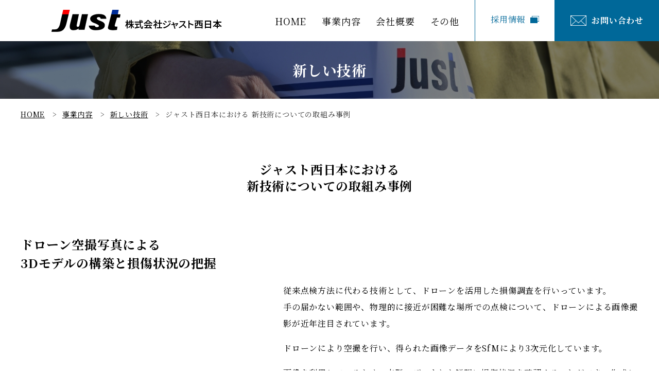

--- FILE ---
content_type: text/html; charset=UTF-8
request_url: http://www.just-nishinihon.jp/business/shingijutsu-torikumi/
body_size: 29233
content:
<!DOCTYPE html>
<html lang="ja"><head>
<meta http-equiv="X-UA-Compatible" content="IE=edge">
<meta charset="UTF-8">

<meta name="Keywords" content="株式会社ジャスト西日本" />
<meta name="Description" content="" />
<meta name="viewport" content="width=device-width">
<meta name="format-detection" content="telephone=no" />

<link rel="preconnect" href="https://fonts.gstatic.com">
<link href="https://fonts.googleapis.com/css2?family=Noto+Serif+JP:wght@400;700&display=swap" rel="stylesheet">

<link rel="stylesheet" type="text/css" href="http://www.just-nishinihon.jp/css/import.css"  />
<script src="http://www.just-nishinihon.jp/js/jq1.11.0c.js"></script>
<script src="http://www.just-nishinihon.jp/js/base.js"></script><link rel="stylesheet" type="text/css" href="http://www.just-nishinihon.jp/css/business.css?230419"  />
<script>
$(function () {

});
</script>

		<!-- All in One SEO 4.2.5.1 - aioseo.com -->
		<title>ジャスト西日本における 新技術についての取組み事例 | ジャスト西日本</title>
		<meta name="description" content="ドローン空撮写真による 3Dモデルの構築と損傷状況の把握 従来点検方法に代わる技術として、ドローンを活用した損" />
		<meta name="robots" content="max-image-preview:large" />
		<meta name="keywords" content="事業内容,新しい技術" />
		<link rel="canonical" href="http://www.just-nishinihon.jp/business/shingijutsu-torikumi/" />
		<meta name="generator" content="All in One SEO (AIOSEO) 4.2.5.1 " />
		<meta property="og:locale" content="ja_JP" />
		<meta property="og:site_name" content="ジャスト西日本 |" />
		<meta property="og:type" content="article" />
		<meta property="og:title" content="ジャスト西日本における 新技術についての取組み事例 | ジャスト西日本" />
		<meta property="og:description" content="ドローン空撮写真による 3Dモデルの構築と損傷状況の把握 従来点検方法に代わる技術として、ドローンを活用した損" />
		<meta property="og:url" content="http://www.just-nishinihon.jp/business/shingijutsu-torikumi/" />
		<meta property="article:published_time" content="2021-03-09T07:08:11+00:00" />
		<meta property="article:modified_time" content="2023-05-11T05:31:26+00:00" />
		<meta name="twitter:card" content="summary" />
		<meta name="twitter:title" content="ジャスト西日本における 新技術についての取組み事例 | ジャスト西日本" />
		<meta name="twitter:description" content="ドローン空撮写真による 3Dモデルの構築と損傷状況の把握 従来点検方法に代わる技術として、ドローンを活用した損" />
		<meta name="google" content="nositelinkssearchbox" />
		<script type="application/ld+json" class="aioseo-schema">
			{"@context":"https:\/\/schema.org","@graph":[{"@type":"BreadcrumbList","@id":"http:\/\/www.just-nishinihon.jp\/business\/shingijutsu-torikumi\/#breadcrumblist","itemListElement":[{"@type":"ListItem","@id":"http:\/\/www.just-nishinihon.jp\/#listItem","position":1,"item":{"@type":"WebPage","@id":"http:\/\/www.just-nishinihon.jp\/","name":"\u30db\u30fc\u30e0","url":"http:\/\/www.just-nishinihon.jp\/"},"nextItem":"http:\/\/www.just-nishinihon.jp\/business\/#listItem"},{"@type":"ListItem","@id":"http:\/\/www.just-nishinihon.jp\/business\/#listItem","position":2,"item":{"@type":"WebPage","@id":"http:\/\/www.just-nishinihon.jp\/business\/","name":"\u4e8b\u696d\u5185\u5bb9","description":"\u30c9\u30ed\u30fc\u30f3\u7a7a\u64ae\u5199\u771f\u306b\u3088\u308b 3D\u30e2\u30c7\u30eb\u306e\u69cb\u7bc9\u3068\u640d\u50b7\u72b6\u6cc1\u306e\u628a\u63e1 \u5f93\u6765\u70b9\u691c\u65b9\u6cd5\u306b\u4ee3\u308f\u308b\u6280\u8853\u3068\u3057\u3066\u3001\u30c9\u30ed\u30fc\u30f3\u3092\u6d3b\u7528\u3057\u305f\u640d","url":"http:\/\/www.just-nishinihon.jp\/business\/"},"nextItem":"http:\/\/www.just-nishinihon.jp\/business\/shingijutsu-torikumi\/#listItem","previousItem":"http:\/\/www.just-nishinihon.jp\/#listItem"},{"@type":"ListItem","@id":"http:\/\/www.just-nishinihon.jp\/business\/shingijutsu-torikumi\/#listItem","position":3,"item":{"@type":"WebPage","@id":"http:\/\/www.just-nishinihon.jp\/business\/shingijutsu-torikumi\/","name":"\u30b8\u30e3\u30b9\u30c8\u897f\u65e5\u672c\u306b\u304a\u3051\u308b \u65b0\u6280\u8853\u306b\u3064\u3044\u3066\u306e\u53d6\u7d44\u307f\u4e8b\u4f8b","description":"\u30c9\u30ed\u30fc\u30f3\u7a7a\u64ae\u5199\u771f\u306b\u3088\u308b 3D\u30e2\u30c7\u30eb\u306e\u69cb\u7bc9\u3068\u640d\u50b7\u72b6\u6cc1\u306e\u628a\u63e1 \u5f93\u6765\u70b9\u691c\u65b9\u6cd5\u306b\u4ee3\u308f\u308b\u6280\u8853\u3068\u3057\u3066\u3001\u30c9\u30ed\u30fc\u30f3\u3092\u6d3b\u7528\u3057\u305f\u640d","url":"http:\/\/www.just-nishinihon.jp\/business\/shingijutsu-torikumi\/"},"previousItem":"http:\/\/www.just-nishinihon.jp\/business\/#listItem"}]},{"@type":"Organization","@id":"http:\/\/www.just-nishinihon.jp\/#organization","name":"\u30b8\u30e3\u30b9\u30c8\u897f\u65e5\u672c","url":"http:\/\/www.just-nishinihon.jp\/"},{"@type":"WebSite","@id":"http:\/\/www.just-nishinihon.jp\/#website","url":"http:\/\/www.just-nishinihon.jp\/","name":"\u30b8\u30e3\u30b9\u30c8\u897f\u65e5\u672c","inLanguage":"ja","publisher":{"@id":"http:\/\/www.just-nishinihon.jp\/#organization"}},{"@type":"BlogPosting","@id":"http:\/\/www.just-nishinihon.jp\/business\/shingijutsu-torikumi\/#blogposting","name":"\u30b8\u30e3\u30b9\u30c8\u897f\u65e5\u672c\u306b\u304a\u3051\u308b \u65b0\u6280\u8853\u306b\u3064\u3044\u3066\u306e\u53d6\u7d44\u307f\u4e8b\u4f8b | \u30b8\u30e3\u30b9\u30c8\u897f\u65e5\u672c","headline":"\u30b8\u30e3\u30b9\u30c8\u897f\u65e5\u672c\u306b\u304a\u3051\u308b \u65b0\u6280\u8853\u306b\u3064\u3044\u3066\u306e\u53d6\u7d44\u307f\u4e8b\u4f8b","description":"\u30c9\u30ed\u30fc\u30f3\u7a7a\u64ae\u5199\u771f\u306b\u3088\u308b 3D\u30e2\u30c7\u30eb\u306e\u69cb\u7bc9\u3068\u640d\u50b7\u72b6\u6cc1\u306e\u628a\u63e1 \u5f93\u6765\u70b9\u691c\u65b9\u6cd5\u306b\u4ee3\u308f\u308b\u6280\u8853\u3068\u3057\u3066\u3001\u30c9\u30ed\u30fc\u30f3\u3092\u6d3b\u7528\u3057\u305f\u640d","author":{"@id":"http:\/\/www.just-nishinihon.jp\/author\/spsadmin\/#author"},"publisher":{"@id":"http:\/\/www.just-nishinihon.jp\/#organization"},"image":{"@type":"ImageObject","url":"http:\/\/www.just-nishinihon.jp\/cms\/wp-content\/uploads\/2021\/03\/acce2fa13a1a2612ccb5fc148e724672.png","width":2560,"height":1440},"datePublished":"2021-03-09T07:08:11+09:00","dateModified":"2021-03-09T07:08:11+09:00","inLanguage":"ja","mainEntityOfPage":{"@id":"http:\/\/www.just-nishinihon.jp\/business\/shingijutsu-torikumi\/#webpage"},"isPartOf":{"@id":"http:\/\/www.just-nishinihon.jp\/business\/shingijutsu-torikumi\/#webpage"},"articleSection":"\u4e8b\u696d\u5185\u5bb9, \u65b0\u3057\u3044\u6280\u8853"},{"@type":"WebPage","@id":"http:\/\/www.just-nishinihon.jp\/business\/shingijutsu-torikumi\/#webpage","url":"http:\/\/www.just-nishinihon.jp\/business\/shingijutsu-torikumi\/","name":"\u30b8\u30e3\u30b9\u30c8\u897f\u65e5\u672c\u306b\u304a\u3051\u308b \u65b0\u6280\u8853\u306b\u3064\u3044\u3066\u306e\u53d6\u7d44\u307f\u4e8b\u4f8b | \u30b8\u30e3\u30b9\u30c8\u897f\u65e5\u672c","description":"\u30c9\u30ed\u30fc\u30f3\u7a7a\u64ae\u5199\u771f\u306b\u3088\u308b 3D\u30e2\u30c7\u30eb\u306e\u69cb\u7bc9\u3068\u640d\u50b7\u72b6\u6cc1\u306e\u628a\u63e1 \u5f93\u6765\u70b9\u691c\u65b9\u6cd5\u306b\u4ee3\u308f\u308b\u6280\u8853\u3068\u3057\u3066\u3001\u30c9\u30ed\u30fc\u30f3\u3092\u6d3b\u7528\u3057\u305f\u640d","inLanguage":"ja","isPartOf":{"@id":"http:\/\/www.just-nishinihon.jp\/#website"},"breadcrumb":{"@id":"http:\/\/www.just-nishinihon.jp\/business\/shingijutsu-torikumi\/#breadcrumblist"},"author":"http:\/\/www.just-nishinihon.jp\/author\/spsadmin\/#author","creator":"http:\/\/www.just-nishinihon.jp\/author\/spsadmin\/#author","image":{"@type":"ImageObject","url":"http:\/\/www.just-nishinihon.jp\/cms\/wp-content\/uploads\/2021\/03\/acce2fa13a1a2612ccb5fc148e724672.png","@id":"http:\/\/www.just-nishinihon.jp\/#mainImage","width":2560,"height":1440},"primaryImageOfPage":{"@id":"http:\/\/www.just-nishinihon.jp\/business\/shingijutsu-torikumi\/#mainImage"},"datePublished":"2021-03-09T07:08:11+09:00","dateModified":"2023-05-11T05:31:26+09:00"}]}
		</script>
		<!-- All in One SEO -->

<link rel="alternate" title="oEmbed (JSON)" type="application/json+oembed" href="http://www.just-nishinihon.jp/wp-json/oembed/1.0/embed?url=http%3A%2F%2Fwww.just-nishinihon.jp%2Fbusiness%2Fshingijutsu-torikumi%2F" />
<link rel="alternate" title="oEmbed (XML)" type="text/xml+oembed" href="http://www.just-nishinihon.jp/wp-json/oembed/1.0/embed?url=http%3A%2F%2Fwww.just-nishinihon.jp%2Fbusiness%2Fshingijutsu-torikumi%2F&#038;format=xml" />
<style id='wp-img-auto-sizes-contain-inline-css' type='text/css'>
img:is([sizes=auto i],[sizes^="auto," i]){contain-intrinsic-size:3000px 1500px}
/*# sourceURL=wp-img-auto-sizes-contain-inline-css */
</style>
<style id='wp-emoji-styles-inline-css' type='text/css'>

	img.wp-smiley, img.emoji {
		display: inline !important;
		border: none !important;
		box-shadow: none !important;
		height: 1em !important;
		width: 1em !important;
		margin: 0 0.07em !important;
		vertical-align: -0.1em !important;
		background: none !important;
		padding: 0 !important;
	}
/*# sourceURL=wp-emoji-styles-inline-css */
</style>
<style id='wp-block-library-inline-css' type='text/css'>
:root{--wp-block-synced-color:#7a00df;--wp-block-synced-color--rgb:122,0,223;--wp-bound-block-color:var(--wp-block-synced-color);--wp-editor-canvas-background:#ddd;--wp-admin-theme-color:#007cba;--wp-admin-theme-color--rgb:0,124,186;--wp-admin-theme-color-darker-10:#006ba1;--wp-admin-theme-color-darker-10--rgb:0,107,160.5;--wp-admin-theme-color-darker-20:#005a87;--wp-admin-theme-color-darker-20--rgb:0,90,135;--wp-admin-border-width-focus:2px}@media (min-resolution:192dpi){:root{--wp-admin-border-width-focus:1.5px}}.wp-element-button{cursor:pointer}:root .has-very-light-gray-background-color{background-color:#eee}:root .has-very-dark-gray-background-color{background-color:#313131}:root .has-very-light-gray-color{color:#eee}:root .has-very-dark-gray-color{color:#313131}:root .has-vivid-green-cyan-to-vivid-cyan-blue-gradient-background{background:linear-gradient(135deg,#00d084,#0693e3)}:root .has-purple-crush-gradient-background{background:linear-gradient(135deg,#34e2e4,#4721fb 50%,#ab1dfe)}:root .has-hazy-dawn-gradient-background{background:linear-gradient(135deg,#faaca8,#dad0ec)}:root .has-subdued-olive-gradient-background{background:linear-gradient(135deg,#fafae1,#67a671)}:root .has-atomic-cream-gradient-background{background:linear-gradient(135deg,#fdd79a,#004a59)}:root .has-nightshade-gradient-background{background:linear-gradient(135deg,#330968,#31cdcf)}:root .has-midnight-gradient-background{background:linear-gradient(135deg,#020381,#2874fc)}:root{--wp--preset--font-size--normal:16px;--wp--preset--font-size--huge:42px}.has-regular-font-size{font-size:1em}.has-larger-font-size{font-size:2.625em}.has-normal-font-size{font-size:var(--wp--preset--font-size--normal)}.has-huge-font-size{font-size:var(--wp--preset--font-size--huge)}.has-text-align-center{text-align:center}.has-text-align-left{text-align:left}.has-text-align-right{text-align:right}.has-fit-text{white-space:nowrap!important}#end-resizable-editor-section{display:none}.aligncenter{clear:both}.items-justified-left{justify-content:flex-start}.items-justified-center{justify-content:center}.items-justified-right{justify-content:flex-end}.items-justified-space-between{justify-content:space-between}.screen-reader-text{border:0;clip-path:inset(50%);height:1px;margin:-1px;overflow:hidden;padding:0;position:absolute;width:1px;word-wrap:normal!important}.screen-reader-text:focus{background-color:#ddd;clip-path:none;color:#444;display:block;font-size:1em;height:auto;left:5px;line-height:normal;padding:15px 23px 14px;text-decoration:none;top:5px;width:auto;z-index:100000}html :where(.has-border-color){border-style:solid}html :where([style*=border-top-color]){border-top-style:solid}html :where([style*=border-right-color]){border-right-style:solid}html :where([style*=border-bottom-color]){border-bottom-style:solid}html :where([style*=border-left-color]){border-left-style:solid}html :where([style*=border-width]){border-style:solid}html :where([style*=border-top-width]){border-top-style:solid}html :where([style*=border-right-width]){border-right-style:solid}html :where([style*=border-bottom-width]){border-bottom-style:solid}html :where([style*=border-left-width]){border-left-style:solid}html :where(img[class*=wp-image-]){height:auto;max-width:100%}:where(figure){margin:0 0 1em}html :where(.is-position-sticky){--wp-admin--admin-bar--position-offset:var(--wp-admin--admin-bar--height,0px)}@media screen and (max-width:600px){html :where(.is-position-sticky){--wp-admin--admin-bar--position-offset:0px}}
/*wp_block_styles_on_demand_placeholder:697930915c000*/
/*# sourceURL=wp-block-library-inline-css */
</style>
<style id='classic-theme-styles-inline-css' type='text/css'>
/*! This file is auto-generated */
.wp-block-button__link{color:#fff;background-color:#32373c;border-radius:9999px;box-shadow:none;text-decoration:none;padding:calc(.667em + 2px) calc(1.333em + 2px);font-size:1.125em}.wp-block-file__button{background:#32373c;color:#fff;text-decoration:none}
/*# sourceURL=/wp-includes/css/classic-themes.min.css */
</style>
<link rel="https://api.w.org/" href="http://www.just-nishinihon.jp/wp-json/" /><link rel="alternate" title="JSON" type="application/json" href="http://www.just-nishinihon.jp/wp-json/wp/v2/posts/751" /><link rel="EditURI" type="application/rsd+xml" title="RSD" href="http://www.just-nishinihon.jp/cms/xmlrpc.php?rsd" />
<link rel='shortlink' href='http://www.just-nishinihon.jp/?p=751' />
</head>
<body>
<div id="telpopup-frame">
<div id="telpopup-frame-inner">
<div id="telpopup-gotel">
<p id="telpopup-shop"><strong>株式会社ジャスト西日本</strong></p>
<p id="telpopup-stelb">
<a href="tel:0877-46-7973" onclick="gtag('event','click',{'event_category':'cv','event_label':'tel'});">0877-46-7973</a>
</p>
<p id="telpopup-tyui">上記電話番号をタップすると発信します。お電話の際、「ホームページを見た」とお伝え下さい。</p>
</div>
<p id="telpopup-close"><a href="javascript:void(0);" onclick="return false;">閉じる</a></p>
</div>
</div>



<header class="default">
<div class="clist">
<div class="mf" id="header">
<div class="mf-inner">
<div class="clist">
<div class="hbox" id="hbox1">
<div class="hbox-inner">
<p><a href="http://www.just-nishinihon.jp/index.php"><img src="http://www.just-nishinihon.jp/img/cmn/logo2.png" alt=""></a></p>
<!--/hbox-inner--></div>
<!--/hbox--></div>

<div class="hbox" id="hbox2">
<div class="hbox-inner">
<ul>
<li><a href="http://www.just-nishinihon.jp/inq/index.php">お問い合わせ</a></li>
<li class="smbtn">NEMU</li>
</ul>
<!--/hbox-inner--></div>
<!--/hbox--></div>
</div>
<!--/mf-inner--></div>
<!--/mf--></div>


<div class="mf" id="smenu">
<div class="mf-inner">

<div class="smbox" id="smbox1">
<div class="smbox-inner">
<div class="clist">
<p><a href="http://www.just-nishinihon.jp/index.php"><img src="http://www.just-nishinihon.jp/img/cmn/logo2.png" alt=""></a></p>
<ul>
<li><a href="http://www.just-nishinihon.jp/inq/index.php">お問い合わせ</a></li>
<li class="smbtn"><span>&nbsp;</span>CLOSE</li>
</ul>
</div>
</div>
</div>

<div class="smbox" id="smbox2">
<div class="smbox-inner">
<div class="clist">
<ul>
<li><a href="http://www.just-nishinihon.jp/index.php">HOME</a></li>
<li class="has"><span>事業内容</span>
<ul>
<li><a href="http://www.just-nishinihon.jp/business/">事業内容一覧</a></li>
<li><a href="http://www.just-nishinihon.jp/business/#cate10">保有機器</a></li>
<li><a href="http://www.just-nishinihon.jp/business/#cate4">探査</a></li>
<li><a href="http://www.just-nishinihon.jp/business/#cate5">調査</a></li>
<li><a href="http://www.just-nishinihon.jp/business/#cate6">試験・検査</a></li>
<li><a href="http://www.just-nishinihon.jp/business/#cate7">その他⾮破壊検査</a></li>
<li><a href="http://www.just-nishinihon.jp/business/#cate8">新しい技術</a></li>
<li><a href="http://www.just-nishinihon.jp/business/#cate9">状況写真集</a></li>
</ul>
</li>
<li class="has"><span>会社概要</span>
<ul>
<li><a href="http://www.just-nishinihon.jp/company.php">企業情報</a></li>
<li><a href="http://www.just-nishinihon.jp/message.php">代表挨拶</a></li>
<li><a href="http://www.just-nishinihon.jp/shikaku.php">保有資格</a></li>
<li><a href="http://www.just-nishinihon.jp/guide.php">会社案内</a></li>
 </ul>
</li>
<li class="has"><span>その他</span>
<ul>
<li><a href="http://www.just-nishinihon.jp/sitepolicy.php">サイトのご利用について</a></li>
<li><a href="http://www.just-nishinihon.jp/privacypolicy.php">個人情報保護方針</a></li>
<li><a href="http://www.just-nishinihon.jp/sitemap.php">サイトマップ</a></li>
</ul>
</li>
</ul>
 
<p class="recruit"><a href="http://www.just-nishinihon.jp/recruit/" target="_blank">採用情報</a></p>
<p class="pc"><a href="http://www.just-nishinihon.jp/inq/index.php">お問い合わせ</a></p>
<p class="sp ques"><a href="http://www.just-nishinihon.jp/customer/index.php">顧客満足度アンケート</a></p>
<p class="sp tellink"><span>電話でのお問い合わせ</span></p>

</div>
<!--/smbox-inner--></div>
<!--/smbox--></div>

<!--/mf-inner--></div>
<!--/mf--></div>
</div>
</header>
<div class="mf" id="mainvis">
<div class="mf-inner">
<h1><span>新しい技術</span></h1>
<!--/mf-inner--></div>
<!--/mf--></div>



<div class="mf wide" id="main">
<div class="mf-inner">

<div id="pankuzu" class="cf">
<ul itemscope itemtype="https://schema.org/BreadcrumbList">
<li itemprop="itemListElement" itemscope itemtype="https://schema.org/ListItem">
<a itemtype="https://schema.org/Thing" itemprop="item" href="/index.php"><span itemprop="name">HOME</span></a>
<meta itemprop="position" content="1" /></li>

<li itemprop="itemListElement" itemscope itemtype="https://schema.org/ListItem"> <a itemtype="https://schema.org/Thing" itemprop="item" href="http://www.just-nishinihon.jp/business/"><span itemprop="name">事業内容</span></a>
<meta itemprop="position" content="2" />
</li>

<li itemprop="itemListElement" itemscope itemtype="https://schema.org/ListItem"> <a itemtype="https://schema.org/Thing" itemprop="item" href="http://www.just-nishinihon.jp/business/#cate8"><span itemprop="name">新しい技術</span></a>
<meta itemprop="position" content="3" />
</li>

<li itemprop="itemListElement" itemscope itemtype="https://schema.org/ListItem"> <span itemprop="name"> 
ジャスト西日本における 新技術についての取組み事例</span>
<meta itemprop="position" content="4" />
</li>
</ul>
<!--/pankuzu--></div>


<div class="mf" id="mf2">
<div class="mf-frame">
<div class="mf-inner">
<h2>ジャスト西日本における<br>新技術についての取組み事例</h2>

<div class="cf">
<div class="cbox e">
<div class="cbox-inner">
<h3>ドローン空撮写真による<br />
3Dモデルの構築と損傷状況の把握</h3>
<div class="clist">
<div class="cimg">
<div class="youtube"><iframe title="YouTube video player" src="https://www.youtube.com/embed/Smy86cRIJ_8" width="560" height="315" frameborder="0" allowfullscreen="allowfullscreen"></iframe></div>
</div>
<div class="ctext">
<p>従来点検方法に代わる技術として、ドローンを活用した損傷調査を行いっています。<br />
手の届かない範囲や、物理的に接近が困難な場所での点検について、ドローンによる画像撮影が近年注目されています。</p>
<p>ドローンにより空撮を行い、得られた画像データをSfMにより3次元化しています。</p>
<p>画像を利用しているため、点群モデルよりも鮮明に損傷状況を確認することができ、作成した3Dモデルより損傷位置の確認も2次元図面上より把握しやすくなります。</p>
<p>※赤外線画像解析と組合せ、うきを含め損傷状況の把握が可能です。<br />
赤外線技術についてはJシステムをご確認ください。</p>
</div>
</div>
<p><!--/cbox-inner--></div>
<p><!--/cbox--></div>
<div class="cbox e">
<div class="cbox-inner">
<h3>ひび割れ解析技術の活用</h3>
<div class="clist">
<div class="cimg">
<div class="youtube"><iframe title="YouTube video player" src="https://www.youtube.com/embed/3riaI1_2NP4" width="560" height="315" frameborder="0" allowfullscreen="allowfullscreen"></iframe></div>
</div>
<div class="ctext">
<p>コンクリート構造物のひび割れが密に発生している場合、構造物が広範囲、高高度にある場合等、従来の方法に代わり、撮影した画像をAIにより解析、ひび割れ幅、長さ等を抽出し、補修等に利用できる資料の作成を行っています。</p>
<p>画像は高性能カメラ(1200万画素以上)にて撮影します。<br />
一眼レフ、ドローンカメラを併用し、あらゆる場面での撮影を行います。</p>
<p>AIによる画像解析結果はCADデータ、ひび割れ集計表(エクセル)としてはきだし、資料とします。</p>
<p>手作業によるCAD作成、一覧表作成に比べ、作業時間を大幅に削減することも可能です。</p>
</div>
</div>
<p><!--/cbox-inner--></div>
<p><!--/cbox--></div>
<div class="cbox e">
<div class="cbox-inner">
<h3>3次元点群データの活用</h3>
<div class="clist">
<div class="cimg">
<div class="youtube"><iframe title="YouTube video player" src="https://www.youtube.com/embed/taMTf9Mp2WI" width="560" height="315" frameborder="0" allowfullscreen="allowfullscreen"></iframe></div>
</div>
<div class="ctext">
<p>3Dレーザースキャナーを用いて周囲をドーム状に点群取得。<br />
対象の構造物を含め周囲の地形データを復元します。</p>
<p>取得した点群データを基に地形、構造物の復元、図面化します。</p>
<p>弊社所有の3Dレーザースキャナーはトータルステーションと一体型である為、点群編集、トレース時や、3Dモデル作成時の基準点を容易に計測でき、点群合成時の精度も特徴点による自動合成より、比較的ミスなく合成されます。</p>
<p>周囲の地形図を作成する場合や、複雑な形状な構造物の復元に3Dレーザースキャナーを用いると効果的です。</p>
</div>
</div>
<p><!--/cbox-inner--></div>
<p><!--/cbox--></div>
</div>


<div class="backbtn">
<p><a href="http://www.just-nishinihon.jp/business/">業務内容一覧へ</a></p>
</div>

<!--/mf-inner--></div>
<!--/mf-frame--></div>
<!--/mf--></div>


<!--/mf-inner--></div>
<!--/mf--></div>



<footer>
<div class="mf" id="footer">
<div class="mf-frame">
<div class="mf-inner">

<div class="clist">
<div class="fbox" id="fbox1">
<div class="fbox-inner">
<div class="clist">
<p><a href="http://www.just-nishinihon.jp/index.php">HOME</a></p>
<dl>
<dt><a href="http://www.just-nishinihon.jp/business/">事業内容</a></dt>
<dd><a href="http://www.just-nishinihon.jp/business/#cate10">保有機器</a></dd>
<dd><a href="http://www.just-nishinihon.jp/business/#cate4">探査</a></dd>
<dd><a href="http://www.just-nishinihon.jp/business/#cate5">調査</a></dd>
<dd><a href="http://www.just-nishinihon.jp/business/#cate6">試験・検査</a></dd>
<dd><a href="http://www.just-nishinihon.jp/business/#cate7">その他⾮破壊検査</a></dd>
<dd><a href="http://www.just-nishinihon.jp/business/#cate8">新しい技術</a></dd>
<dd><a href="http://www.just-nishinihon.jp/business/#cate9">状況写真集</a></dd>
</dl>
<dl>
<dt>会社概要</dt>
<dd><a href="http://www.just-nishinihon.jp/company.php">企業情報</a></dd>
<dd><a href="http://www.just-nishinihon.jp/message.php">代表挨拶</a></dd>
<dd><a href="http://www.just-nishinihon.jp/shikaku.php">保有資格</a></dd>
<dd><a href="http://www.just-nishinihon.jp/guide.php">会社案内</a></dd>
</dl>
<p><a href="http://www.just-nishinihon.jp/recruit/" target="_blank">採用情報</a></p>
<dl>
<dt>その他</dt>
<dd><a href="http://www.just-nishinihon.jp/sitepolicy.php">サイトのご利用について</a></dd>
<dd><a href="http://www.just-nishinihon.jp/privacypolicy.php">個人情報保護方針</a></dd>
<dd><a href="http://www.just-nishinihon.jp/sitemap.php">サイトマップ</a></dd>
</dl>
</div>
<!--/fbox-inner--></div>
<!--/fbox--></div>

<div class="fbox" id="fbox2">
<div class="fbox-inner">
<dl>
<dt>株式会社ジャスト西日本</dt>
<dd>Tel：0877-46-7973（代表）<br>Fax：0877-46-7986<br>〒762-0055 ⾹川県坂出市築港町1丁目8番8号</dd>
</dl>
<ul>
<li><a href="http://www.just-nishinihon.jp/inq/index.php">お問い合わせ</a></li>
<li><a href="http://www.just-nishinihon.jp/customer/index.php">顧客満足度アンケート</a></li>
</ul>
<p><a href="https://twitter.com/just_nishinihon" target="_blank"><img src="http://www.just-nishinihon.jp/img/top/ci5.png" alt=""></a></p>

<!--/fbox-inner--></div>
<!--/fbox--></div>
</div>


<p class="copy">Copyright 2021 株式会社ジャスト⻄⽇本</p>
<!--/mf-inner--></div>
<!--/mf-frame--></div>
<!--/mf--></div>
</footer>

<p id="pagetop">TOP</p><script type="speculationrules">
{"prefetch":[{"source":"document","where":{"and":[{"href_matches":"/*"},{"not":{"href_matches":["/cms/wp-*.php","/cms/wp-admin/*","/cms/wp-content/uploads/*","/cms/wp-content/*","/cms/wp-content/plugins/*","/cms/wp-content/themes/justw/*","/*\\?(.+)"]}},{"not":{"selector_matches":"a[rel~=\"nofollow\"]"}},{"not":{"selector_matches":".no-prefetch, .no-prefetch a"}}]},"eagerness":"conservative"}]}
</script>
<script id="wp-emoji-settings" type="application/json">
{"baseUrl":"https://s.w.org/images/core/emoji/17.0.2/72x72/","ext":".png","svgUrl":"https://s.w.org/images/core/emoji/17.0.2/svg/","svgExt":".svg","source":{"concatemoji":"http://www.just-nishinihon.jp/cms/wp-includes/js/wp-emoji-release.min.js?ver=6.9"}}
</script>
<script type="module">
/* <![CDATA[ */
/*! This file is auto-generated */
const a=JSON.parse(document.getElementById("wp-emoji-settings").textContent),o=(window._wpemojiSettings=a,"wpEmojiSettingsSupports"),s=["flag","emoji"];function i(e){try{var t={supportTests:e,timestamp:(new Date).valueOf()};sessionStorage.setItem(o,JSON.stringify(t))}catch(e){}}function c(e,t,n){e.clearRect(0,0,e.canvas.width,e.canvas.height),e.fillText(t,0,0);t=new Uint32Array(e.getImageData(0,0,e.canvas.width,e.canvas.height).data);e.clearRect(0,0,e.canvas.width,e.canvas.height),e.fillText(n,0,0);const a=new Uint32Array(e.getImageData(0,0,e.canvas.width,e.canvas.height).data);return t.every((e,t)=>e===a[t])}function p(e,t){e.clearRect(0,0,e.canvas.width,e.canvas.height),e.fillText(t,0,0);var n=e.getImageData(16,16,1,1);for(let e=0;e<n.data.length;e++)if(0!==n.data[e])return!1;return!0}function u(e,t,n,a){switch(t){case"flag":return n(e,"\ud83c\udff3\ufe0f\u200d\u26a7\ufe0f","\ud83c\udff3\ufe0f\u200b\u26a7\ufe0f")?!1:!n(e,"\ud83c\udde8\ud83c\uddf6","\ud83c\udde8\u200b\ud83c\uddf6")&&!n(e,"\ud83c\udff4\udb40\udc67\udb40\udc62\udb40\udc65\udb40\udc6e\udb40\udc67\udb40\udc7f","\ud83c\udff4\u200b\udb40\udc67\u200b\udb40\udc62\u200b\udb40\udc65\u200b\udb40\udc6e\u200b\udb40\udc67\u200b\udb40\udc7f");case"emoji":return!a(e,"\ud83e\u1fac8")}return!1}function f(e,t,n,a){let r;const o=(r="undefined"!=typeof WorkerGlobalScope&&self instanceof WorkerGlobalScope?new OffscreenCanvas(300,150):document.createElement("canvas")).getContext("2d",{willReadFrequently:!0}),s=(o.textBaseline="top",o.font="600 32px Arial",{});return e.forEach(e=>{s[e]=t(o,e,n,a)}),s}function r(e){var t=document.createElement("script");t.src=e,t.defer=!0,document.head.appendChild(t)}a.supports={everything:!0,everythingExceptFlag:!0},new Promise(t=>{let n=function(){try{var e=JSON.parse(sessionStorage.getItem(o));if("object"==typeof e&&"number"==typeof e.timestamp&&(new Date).valueOf()<e.timestamp+604800&&"object"==typeof e.supportTests)return e.supportTests}catch(e){}return null}();if(!n){if("undefined"!=typeof Worker&&"undefined"!=typeof OffscreenCanvas&&"undefined"!=typeof URL&&URL.createObjectURL&&"undefined"!=typeof Blob)try{var e="postMessage("+f.toString()+"("+[JSON.stringify(s),u.toString(),c.toString(),p.toString()].join(",")+"));",a=new Blob([e],{type:"text/javascript"});const r=new Worker(URL.createObjectURL(a),{name:"wpTestEmojiSupports"});return void(r.onmessage=e=>{i(n=e.data),r.terminate(),t(n)})}catch(e){}i(n=f(s,u,c,p))}t(n)}).then(e=>{for(const n in e)a.supports[n]=e[n],a.supports.everything=a.supports.everything&&a.supports[n],"flag"!==n&&(a.supports.everythingExceptFlag=a.supports.everythingExceptFlag&&a.supports[n]);var t;a.supports.everythingExceptFlag=a.supports.everythingExceptFlag&&!a.supports.flag,a.supports.everything||((t=a.source||{}).concatemoji?r(t.concatemoji):t.wpemoji&&t.twemoji&&(r(t.twemoji),r(t.wpemoji)))});
//# sourceURL=http://www.just-nishinihon.jp/cms/wp-includes/js/wp-emoji-loader.min.js
/* ]]> */
</script>
</body>
</html>


--- FILE ---
content_type: text/css
request_url: http://www.just-nishinihon.jp/css/business.css?230419
body_size: 8491
content:
@charset "utf-8";

#mainvis{
background: url("../img/business/bg.jpg") center center /cover no-repeat;
}
#pankuzu{
width: 880px;
}

#main{
padding: 0 0 0 370px;
position: relative;
}

#main .mf-frame{
width: 880px;
}

.wide#main{
padding: 0 0 0 0px;
}

.wide#main #pankuzu,
.wide#main .mf-frame{
width: 1200px;
}


#mf1 #list ul{
display: none;
}

#mf1 .mf-inner > p{
text-align: center;
font-size: 1.5em;
font-weight: bold;
margin: 0 0 90px 0;
}
#mf1 .cbox{
margin: -130px 0 0 0;
}
#mf1 .cbox-inner{
padding: 130px 0 60px 0;
}
#mf1 h2{
background: #006899;
color: #fff;
font-size: 1.75em;
font-weight: bold;
padding: 20px;
line-height: 1em;
margin: 0 0 30px 0;
display: flex;
align-items: center;
justify-content: center;
}
#mf1 h2 span{
font-size: 0.57em;
display: flex;
align-items: center;
justify-content: center;
}
#mf1 h2 span:before{
content: "";
display: inline-block;
max-width:2px;
max-height: 20px;
width: 0.27vw;
height: 2.67vw;
background: #fff;
margin: 0 35px;
}
#mf1 h2 + .clist{
justify-content: space-between;
}
#mf1 .cboxs{
width: 430px;
margin:0 0 30px 0;
}
#mf1 h3{
font-size: 1.13em;
font-weight: bold;
margin: 0 0 20px 0;
}
#mf1 .cboxs .clist{
justify-content: space-between;
margin: 0 0 20px 0;
min-height: 12em;
}

#mf1 .cboxs .clist > div:nth-of-type(2){
	width:48%;
}

#mf1 .cboxs ul li{
list-style: disc;
line-height: 1.5em;
margin: 0 0 0 1em;
}
#mf1 .cboxs .clist + p{
width: 280px;
margin: 0 auto;
text-align: center;
border: #006899 solid 1px;
position: relative;
}
#mf1 .cboxs .clist + p:before{
content: "";
max-width: 40px;
max-height: 6px;
width: 5.33vw;
height: 0.8vw;
background: url("../img/cmn/ic-arr2.png") center center /cover no-repeat;
position: absolute;
top: 50%;
right: -20px;
}
#mf1 .cboxs .clist + p:after{
content: "";
position: absolute;
top: 0;
bottom: 0;
left: 0;
right: 100%;
background: #006899;
transition: 0.2s;
}
#mf1 .cboxs p:hover:after{
right: 0;
}
#mf1 .cboxs .clist + p a{
display: block;
color: #006899;
font-size: 1.25em;
font-weight: bold;
padding: 20px;
position: relative;
z-index: 9;
}
#mf1 .cboxs .clist + p:hover a{
color: #fff;
opacity: 1;
}


#side{
width: calc(53% - 370px);
background: #F4F6FB;
position: absolute;
top: 0;
bottom: 0;
left: 0;
}
#side .mf-inner{
padding: 125px 100px 0 0;
}
#side .cbox{
display: table;
margin: 0 0 0 auto;
}
#side.sc .cbox{
position: fixed;
top: 140px;
bottom: 0;
left: 0;
right: 0;
width: calc(53% - 370px);
height: 100%;
margin: 0;
}
#side.sc .cbox-inner{
position:absolute;
left:0;
right:0;
top:0;
bottom:0;
overflow:auto;
overflow-x:auto;
-webkit-overflow-scrolling: touch;
padding: 0 100px 0 0;
}
#side.sc .cate{
display: table;
margin: 0 0 0 auto;
}

#side p{
font-size: 1.38em;
font-weight: bold;
margin: 0 0 40px 0;
}
#side dl{
margin: 0 0 30px 0;
}
#side dl dt{
color: #006899;
font-weight: bold;
padding: 0 20px 0 0;
margin: 0 0 10px 0;
position: relative;
cursor: pointer;
}
#side dl dt:after{
content: "";
max-width: 10px;
max-height: 10px;
width: 1.33vw;
height: 1.33vw;
border: #006899 solid;
border-width: 2px 2px 0 0;
transition: 0.2s;

position: absolute;
right: 0;
top: 50%;
transform: translate(0,-100%) rotate(135deg);
}
#side dl.op dt:after{
transform: translate(0,-50%) rotate(-45deg);
}
#side dd{
height: 0;
opacity: 0;
transform: scale(1,0);
transform-origin: top;
transition: 0.2s;
}
#side .op dd{
height: 100%;
opacity: 1;
transform: scale(1,1);
}
#side dd a{
display: table;
margin: 0 0 10px 0;
}

@media screen and (max-width: 1200px) {
#side{
width: 300px;
}
}





#mf2 .mf-inner{
padding: 0 0 100px 0;
}
#mf2 .cbox{
margin: 0 0 50px 0;
}



#mf2 .backbtn{
	margin:50px 0 0 0;
}

#mf2 .backbtn p{
width: 280px;
margin: 0 auto;
text-align: center;
border: #006899 solid 1px;
position: relative;
}
#mf2 .backbtn p:before{
content: "";
max-width: 40px;
max-height: 6px;
width: 5.33vw;
height: 0.8vw;
background: url("../img/cmn/ic-arr2.png") center center /cover no-repeat;
position: absolute;
top: 50%;
right: -20px;
}
#mf2 .backbtn p:after{
content: "";
position: absolute;
top: 0;
bottom: 0;
left: 0;
right: 100%;
background: #006899;
transition: 0.2s;
}
#mf2 .backbtn p:hover:after{
right: 0;
}
#mf2 .backbtn p a{
display: block;
color: #006899;
font-size: 1.25em;
font-weight: bold;
padding: 20px;
position: relative;
z-index: 9;
}
#mf2 .backbtn p:hover a{
color: #fff;
opacity: 1;
}



#mf2 .cboxs{
margin-bottom: 30px;
}
#mf2 h2{
text-align: center;
font-size: 1.5em;
font-weight: bold;
margin: 0 0 80px 0;
}
#mf2 h3{
font-size: 1.5em;
font-weight: bold;
line-height: 1.5em;
margin: 0 0 20px 0;
}
#mf2 figure{
margin: 10px 0;
text-align: center;
}

.a .clist{
justify-content: space-between;
}
.a .ctext{
width: 390px;
}

.b .clist{
justify-content: space-between;
}
.b .cboxs{
width: 420px;
}
.b .cboxs img{
width: 100%;
}


.c .cboxs{
width: 600px;
margin: 0 auto 30px auto;
}
.c .cboxs img{
width: 100%;
}

.d .cboxs{
width: 200px;
margin: 0 25px 0 0;
}
.d .cboxs:last-of-type{
margin: 0;
}
.d h3{
font-size: 1.13em !important;
}
.d .cboxs img{
width: 100%;
}


.e .clist{
justify-content: space-between;
}

.e .cimg{
	width: 450px;
}

.e .ctext{
	width: 690px;
}

.e .ctext p{
	margin-bottom:1em;
}

.youtube {
  position: relative;
  width: 100%;
  padding-top: 56.25%;
}
.youtube iframe {
  position: absolute;
  top: 0;
  right: 0;
  width: 100%;
  height: 100%;
}

.aligncenter {
    display: block;
    margin: 0 auto 30px auto;
}

.alignright { float: right; margin:0 0 30px 30px;}
.alignleft { float: left; margin:0 30px 30px 0;}



table{
	border:1px solid #888;
	margin:0 0 30px 0;
}

table th{
	border:1px solid #888;
	font-weight:bold;
	padding:5px;
}

table td{
	border:1px solid #888;
	padding:5px;
}

table tbody{
	
}

table thead{
	
}







@media screen and (max-width: 850px) {
#pankuzu{
width: auto;
}

#main{
padding: 0;
}
#main .mf-frame{
width: auto;
}

.wide#main #pankuzu,
.wide#main .mf-frame{
width: auto;
}


#mf1 .mf-inner{
padding: 0 5vw;
}
#mf1 #list{
border: #006899 solid 1px;
border-radius: 10px;
position: relative;
z-index: 9;
margin: 0 0 5vw 0;
}
#mf1 #list:before{
content: "選択してください。";
padding: 2vw;
}
#mf1 #list.op ul{
display: block;
background: #fff;
position: absolute;
left: 0;
right: 0;
top: calc(100% + 1px);
}
#mf1 #list li{
border-bottom: #ccc dashed 1px;
}
#mf1 #list li:last-of-type{
border: none;
}
#mf1 #list a{
display: block;
padding: 3vw 2vw;
}
#mf1 #list.op ul{
display: block;
}


#mf1 .mf-inner > p{
font-size: 1.25em;
margin: 0 0 3vw 0;
}
#mf1 .cbox{
margin: -10vw 0 0 0;
}
#mf1 .cbox-inner{
padding: 15vw 0 10vw 0;
}
#mf1 h2{
font-size: 1.5em;
padding: 3vw 2vw 2vw 2vw;
margin: 0 0 3vw 0;
display: block;
}
#mf1 h2 span{
display: block;
margin: 1vw 0 0 0;
}
#mf1 h2 span:before{
display: none;
}


#mf1 .cboxs .clist > div:nth-of-type(2){
	width:auto;
}


#mf1 .cboxs{
width: 100%;
}
#mf1 h3{
font-size: 1em;
margin: 0 0 3vw 0;
}
#mf1 .cboxs .clist{
justify-content: flex-start;
margin: 0 0 3vw 0;
min-height: inherit;
}

#mf1 .cboxs .clist + p{
max-width: 280px;
width: 100%;
}
#mf1 .cboxs .clist + p:before{
right: -3vw;
}
#mf1 .cboxs .clist + p a{
font-size: 1em;
padding: 3vw;
}
#mf1 .cboxs ul{
font-size: 0.8em;
}


#side{
width: auto;
position: static;
}
#side .mf-inner{
padding: 5vw;
}
#side .cbox{
margin: 0;
}
#side.sc .cbox{
position: static;
width: auto;
}
#side.sc .cbox-inner{
position: static;
height: auto !important;
overflow: visible;
padding: 0;
}

#side p{
font-size: 1em;
margin: 0 0 3vw 0;
}
#side dl{
margin: 0 0 5vw 0;
}
#side dl dt{
padding: 0 3vw 0 0;
margin: 0 0 2vw 0;
}
#side dd a{
margin: 0 0 2vw 0;
}


#mf2 .mf-inner{
padding: 0 5vw 10vw 5vw;
}
#mf2 .cbox{
margin: 0 0 10vw 0;
}
#mf2 .cbox + p{
width: 70vw;
}
#mf2 .cbox + p:before{
right: -3vw;
}
#mf2 .cbox + p a{
font-size: 1em;
padding: 3vw;
}
#mf2 .cboxs{
margin-bottom: 5vw;
}
#mf2 h2{
font-size: 1.25em;
margin: 0 0 10vw 0;
}
#mf2 h3{
font-size: 1em;
margin: 0 0 2vw 0;
}
#mf2 figure{
margin: 0 0 2vw 0;
}

.a .clist{
justify-content: center;
}
.a .ctext{
width: auto;
margin: 0 0 3vw 0;
}

.b .clist{
justify-content: center;
}
.b .cboxs{
width: auto;
}
.b .cboxs img {
	width: auto;
}

.c .cboxs{
width: auto;
margin: 0 auto 5vw auto;
}
.c .cboxs img {
	width: auto;
}

.d .cboxs{
width:calc(50% - 3vw);
margin: 0 2vw 0 0;
}
.d .cboxs:nth-of-type(even),
.d .cboxs:last-of-type{
margin: 0;
}
.d h3{
font-size: 1em !important;
}
.d .cboxs img{
	width: auto;
}


.e .clist{
justify-content: center;
}

.e .cimg{
	width: 100%;
margin: 0 0 3vw 0;
}

.e .ctext{
	width: auto;
}




}


--- FILE ---
content_type: text/css
request_url: http://www.just-nishinihon.jp/css/base.css
body_size: 1243
content:
@charset "utf-8";

/* ===================================================================
	Author: aki
=================================================================== */


/*初期化*/

body,div,dl,dt,dd,ul,ol,li,h1,h2,h3,h4,h5,h6,form,fieldset,input,textarea,p,table,th,tr,td,figure {
	margin:0;
	padding:0;
	text-decoration:none;
	font-style:normal;
	list-style:none;
	font-weight:normal;
	font-size:100%;
}

table{
	border-collapse:collapse;
	border-spacing:0;
}

caption,th{
	text-align:left;
}

fieldset,img{
	border:0;
}

img{
	height:auto;
	line-height:1em;
	vertical-align:top;
}

select option{
	padding:0 5px;
}

form label{
	cursor:pointer;
}

input,textarea{
	font-size:100%;
	font-family:inherit;
}
input[type="submit"]{
	border:none;
}
input:focus,
textarea:focus{
outline: none;
}


a{
	margin:0;
	padding:0;
}
.t-right{
	text-align:right;
}
.t-center{
	text-align:center;
}

/*基本設定*/

.mf-inner:after,
.inner:after,
.cf:after {
	content: " ";
	display: block;
	clear: both;
	height: 0px;
	visibility:hidden;
	line-height:0px;
}
.mf-inner,.inner,.cf { display: inline-block; }
/* exlude MacIE5 */
* html .mf-inner,
* html .inner,
* html .cf { height: 1% }
.mf-inner,.inner,.cf {display:block;}
/* end MacIE5 */



--- FILE ---
content_type: text/css
request_url: http://www.just-nishinihon.jp/css/frame.css
body_size: 16653
content:
@charset "utf-8";

html{height: 100%;scroll-behavior: smooth;}
body {
	color: #000;
	font-size: 1rem;
	line-height: 2em;
	letter-spacing:0.05em;
	font-family:游明朝,"Yu Mincho",YuMincho,"Noto Serif JP","Hiragino Mincho ProN",HGS明朝E,"Noto Serif JP",Georgia,serif;
	position: relative;
height: 100%;
}


body * {
	box-sizing: border-box;
}
a {
text-decoration:none;
transition: 0.2s;
line-height: 1em;
}
a:link {
	text-decoration:none;
	color: #000;
}
a:visited {
	text-decoration:none;
	color: #000;
}
a:hover {
	text-decoration: none;
	color: #000;
	opacity: 0.7;
}
a:active {
	text-decoration: none;
	color: #000;
}
.clist{
display: flex;
flex-wrap: wrap;
}
.sp,.none {	display: none;}
.pc {	display: block;}

p.err{
color: #f00;
font-weight: bold;
}

.mf-frame {
	width: 1200px;
	margin: 0 auto;
}


/***************************************************/
header{
position: fixed;
top: 0;
min-width: 1200px;
width: 100%;
background: #fff;
z-index: 9999;
}
header a{
	transition:none;
}
header a:hover{
opacity: 1;
}
header > .clist{
flex-wrap: nowrap;
justify-content: space-between;
align-items: center;
}
#hbox1 .hbox-inner{
padding: 0 0 0 100px;
}
#hbox1 p{
max-width: 331px;
width: 44.13vw;
line-height: 1em;
}
#hbox1 p img{
width: 100%;
}
#hbox2{display: none;}
#smbox1{display: none;}


#smbox2 .clist{
flex-wrap: nowrap;
}
#smbox2 .clist > ul{
display: flex;
align-items: flex-end;
font-size: 1.13em;
font-weight: bold;
}
#smbox2 .clist > ul > li{
margin: 0 0 0 30px;
line-height: 1em;
}
#smbox2 .clist > ul > li > a,
#smbox2 .clist > ul > li > span{
padding: 0 0 30px 0;
display: block;
position: relative;
cursor: pointer;
}
#smbox2 .clist > ul > li > a:before,
#smbox2 .clist > ul > li > span:before{
content: "";
height: 4px;
background: #c80012;
position: absolute;
left: 0;
right: 100%;
bottom: 0;
transition: 0.2s;
}
#smbox2 .clist > ul > li:hover > a:before,
#smbox2 .clist > ul > li:hover > span:before{
right: 0;
}
#smbox2 ul ul{
opacity: 0;
visibility: hidden;
position: absolute;
top: 100%;
z-index: -1;
background: rgba(227,227,227,0.8);
padding: 10px 0;
font-size: 0.89em;
transition: 0.2s;
}
#smbox2 .clist > ul > li:hover ul{
visibility: visible;
opacity: 1;
z-index: 9;
}
#smbox2 ul ul a{
display: block;
font-weight: bold;
line-height: 1em;
padding: 10px 30px;
}
#smbox2 ul ul a:hover{
background: #fff;
}

#smbox2 .recruit{
border: #006899 solid;
border-width: 0 0 0 1px;
position: relative;
margin: 0 0 0 30px;
}
#smbox2 .recruit:before{
content: "";
background: #006899;
position: absolute;
top: 0;
bottom: 0;
left: 0;
right: 100%;
transition: 0.2s;
}
#smbox2 .recruit a{
display: flex;
justify-content: center;
align-items: center;
color: #006899;
position: relative;
padding: 30px;
}
#smbox2 .recruit a:after{
content: "";
display: inline-block;
margin: 0 0 0 10px;
max-width: 17px;
max-height: 14px;
width: 2.27vw;
height: 1.87vw;
background: url("../img/cmn/ic-win2.png") center center /cover no-repeat;
}
#smbox2 .recruit:hover{
border-color: #006899 !important;
}
#smbox2 .recruit:hover:before{
right: 0;
}
#smbox2 .recruit:hover a{
color: #fff !important;
}
#smbox2 .recruit:hover a:after{
background-image: url("../img/cmn/ic-win.png") !important;
}




#smbox2 .pc{
background: #006899;
border-left: #006899 solid 1px;
position: relative;
z-index: 9;
overflow: hidden;
}
#smbox2 .pc:after{
content: "";
background: #fff;
position: absolute;
top: 0;
bottom: 0;
left: 0;
right: 100%;
transition: 0.2s;
}
#smbox2 .pc a{
display: flex;
justify-content: center;
align-items: center;
width: auto;
height: auto;
padding: 30px;
color:#fff;
font-weight: bold;
position: relative;
z-index: 9;
}
#smbox2 .pc a:before{
content: "";
display: block;
width: 31px;
height: 20px;
margin: 0 10px 0 0;
background: url("../img/cmn/ic-mail.png") center center /cover no-repeat;
}



#smbox2 .pc a:hover{
color: #006899;
}
#smbox2 .pc a:hover:before{
background-image: url("../img/cmn/ic-mail2.png");
}
#smbox2 .pc:hover:after{
right: 0;
}





@media screen and (max-width: 1250px) {
#hbox1 .hbox-inner {
	padding: 0 0 0 20px;
}
#smbox2 .clist > ul > li {
	margin: 0 0 0 30px;
}
#smbox2 .pc {
	margin: 0 0 0 30px;
}
}

/***************************************************/

#mainvis{
margin: 80px 0 0 0;
background: url("../img/pp/bg.jpg") center center /cover no-repeat;
}
#mainvis h1{
font-size: 1.75em;
color: #fff;
font-weight: bold;
padding: 40px 0;
margin: 0 0 0 0;
text-align: center;
}

/***************************************************/
#pankuzu {
width: 1200px;
margin: 0 auto;
padding: 20px 0 80px 0;
}
#pankuzu ul {
	font-size: 0.88em;
	margin: 0 auto;
	display: flex;
	align-items: center;
	flex-wrap: wrap;
	line-height: 1.5em;
	color: #333;
}
#pankuzu ul li:after {
	content: ">";
	padding: 0 10px;
}
#pankuzu ul li:last-child:after {
display: none;
}
#pankuzu ul li a {
	text-decoration: underline;
}
#pankuzu ul li a:hover {
	text-decoration: none;
}

/***************************************************/



#footer{
background: #19232e;
color: #fff;
font-size: 1.06em;
overflow: hidden;
position: relative;
z-index: 9;
}
#footer .mf-inner{
padding: 100px 0 10px 0;
}
#footer a{
color: #fff;
}
#footer .clist{
justify-content: space-between;
margin: 0 0 40px 0;
}
#fbox1 p{
line-height: 1em;
margin: 0 60px 0 0;
}
#fbox1 dl{
margin: 0 60px 0 0;
}
#fbox1 dl dt{
line-height: 1em;
margin: 0 0 10px 0;
}
#fbox1 dd{
margin: 0 0 0 1em;
}
#fbox1 dd:before{
content: "- ";
color: #ccc;
}
#fbox1 dd a{
font-size: 0.82em;
font-weight: bold;
}

#fbox2{
font-size: 0.82em;
}
#fbox2 dl{
margin: 0 0 20px 0;
}
#fbox2 dl dt{
font-weight: bold;
font-size: 1.14em;
margin: 0 0 10px 0;
}
#fbox2 dl dd{
line-height: 1.5em;
}
#fbox2 ul li{
margin: 0 0 10px 0;
border: #fff solid 1px;
text-align: center;
position: relative;
transition: 0.2s;
}
#fbox2 li:before{
content: "";
background: #fff;
position: absolute;
left: 0;
right: 100%;
top: 0;
bottom: 0;
transition: 0.2s;
}
#fbox2 li a{
font-size: 1.29em;
display:flex;
justify-content: center;
align-items: center;
padding: 10px;
position: relative;
z-index: 9;
}
#fbox2 li a:before{
content: "";
display: block;
margin: 0 10px 0 0;
}
#fbox2 li:nth-of-type(1) a:before{
max-width: 31px;
max-height: 20px;
width: 4.13vw;
height: 2.67vw;
background: url("../img/cmn/ic-mail.png") center center /cover no-repeat;
}
#fbox2 li:nth-of-type(2) a:before{
max-width: 22px;
max-height: 30px;
width: 2.93vw;
height: 4vw;
background: url("../img/cmn/ic-doc.png") center center /cover no-repeat;
}
#fbox2 li a:after{
content: "";
max-width: 40px;
max-height: 6px;
width: 5.33vw;
height: 0.8vw;
background: url("../img/cmn/ic-arr.png") center center /cover no-repeat;
position: absolute;
right: -20px;
top: 50%;
}

#fbox2 li:hover:before{
right: 0;
}
#fbox2 a:hover{
opacity: 1;
color: #19232e;
}
#fbox2 li:nth-of-type(1) a:hover:before{
background-image: url("../img/cmn/ic-mail3.png");
}
#fbox2 li:nth-of-type(2) a:hover:before{
background-image: url("../img/cmn/ic-doc2.png");
}
#fbox2 p a img{
width: 32px;
}



.copy{
color: #aaa;
text-align: center;
font-size: 0.82em;
}

/****ページTOP***********************************************/
#pagetop{
display: flex;
flex-direction: column;
justify-content: center;
align-items: center;
max-width: 70px;
max-height: 70px;
width: 10vw;
height: 10vw;
color: #fff;
font-size: 0.8em;
font-weight: bold;
border-radius: 100%;
background: rgba(0,0,0,0.5);
line-height: 1em;
box-shadow: 0 0 5px rgba(0,0,0,0.2);
position: fixed;
right: 20px;
bottom: 20px;
cursor: pointer;
z-index: 999;
}
#pagetop:before{
content: "";
display:block;
max-width: 15px;
max-height: 15px;
width: 2vw;
height: 2vw;
border: #fff solid;
border-width: 5px 5px 0 0;
transform: rotate(-45deg);
}

#pagetop:hover{
opacity: 0.7;
}

/****電話***********************************************/
#telpopup-frame {
	background: rgba(255,255,255,0.7);
	width: 100%;
	height: 100%;
	position: fixed;
	top: 0;
	left: 0;
	z-index: 99999;
	display: none;
}
#telpopup-frame-inner {
	position: fixed;
	width: 90%;
	top: 50%;
	left: 50%;
	transform: translate(-50%, -50%);
}
#telpopup-gotel {
background: #333;
border-radius: 5px;
display: block;
text-align: center;
padding: 20px;
color: #fff;
box-shadow: 1px 1px 3px 0px rgba(0, 0, 0, 0.65);
}
#telpopup-shop {
	font-size: 1.2em;
}
#telpopup-gotel img {
	vertical-align: baseline;
}
#telpopup-gotel a {
	color: #fff;
	font-size: 1.4em;
	font-weight: bold;
	text-decoration: underline;
}
#telpopup-stelb {
	padding: 2vw 0 0 0;
}
#telpopup-close {
	padding: 4vw 0 0 0;
}
#telpopup-close a {
	font-size: 0.9em;
	line-height: 1.0;
	background: #ddd;
	border-radius: 5px;
	display: block;
	text-align: center;
	padding: 3vw 0;
	color: #333;
	font-weight: bold;
	box-shadow: rgba(0, 0, 0, 0.65) 1px 1px 3px 0px;
}
.tellink {
	pointer-events: none;
}















@media screen and (max-width: 850px) {
html {
	overflow: auto;
	height: 100%;
}
body {
	-webkit-text-size-adjust: 100%;
	-moz-text-size-adjust: 100%;
	-ms-text-size-adjust: 100%;
	-o-text-size-adjust: 100%;
	text-size-adjust: 100%;
	position: relative;
	background-image: none;
	font-size: 1.5em;
}

.sp {
	display: block;
}
br.sp {
	display: inline-block;
}
.pc,
#mmenu {
	display: none !important;
}
img {
	max-width: 100%;
	height: auto !important;
}
.mf-frame {
	width: auto;
}

/***************************************************/

header{
min-width: inherit;
}

header > .clist{
display: block;
}

#header .clist{
justify-content: space-between;
align-items: center;
}
#hbox1 .hbox-inner{
padding: 0 0 0 4vw;
}
#hbox2{display: block;}
#hbox2 ul{
display: flex;
justify-content: flex-end;
flex-wrap: wrap;
font-size: 0.67em;
}
#hbox2 ul li{
max-width: 120px;
max-height: 100px;
width: 16vw;
height: 13.33vw;
display: flex;
flex-direction: column;
justify-content: center;
align-items: center;
line-height: 1em;
letter-spacing: 0;
}

#hbox2 a{
display: flex;
flex-wrap: wrap;
flex-direction: column;
justify-content:center;
align-items: center;
height: 100%;
width: 100%;
background: #006899;
color:#fff;
position: relative;
line-height: 1em;
}
#hbox2 a:before{
content: "";
max-width: 31px;
max-height: 20px;
width: 4.14vw;
height: 2.67vw;
background: url("../img/cmn/ic-mail.png") center center /cover no-repeat;
margin: 0 0 10px 0;
}

#hbox2 li.smbtn{
padding: 10px ;
color: #006899;
background: #fff;
}
#hbox2 li.smbtn:before{
content: "";
display: block;
max-width: 30px;
max-height: 15px;
width: 4vw;
height: 2vw;
border: #006899 solid;
border-width: 1px 0;
margin: 0 0 2vw 0;
}

/*---------------*/

.open #pagetop{
display: none !important;
}
.open #mainvis,
.open #main{
touch-action: none;
}

#smenu{
width: 100%;
height: 100%;
background: rgba(0,0,0,0.8);
position: fixed;
top: 0;
left: 100%;
z-index: 999;
transition: 0.2s linear;
}
.open #smenu{
left: 0;
}
#smenu .mf-inner{
position:absolute;
left:20vw;
right:0;
top:0;
bottom:0;
overflow:auto;
overflow-x:auto;
-webkit-overflow-scrolling: touch;
background: #19232e;
}




#smbox1{
display: block;
background: #fff;
}
#smbox1 .smbox-inner{
padding: 0 0 0 2.67vw;
}
#smbox1 .clist{
justify-content: space-between;
align-items: center;
}
#smbox1 p{
max-width: 300px;
width: 40vw;
}
#smbox1 p img{
width: 100%;
}
#smbox1 ul{
display: flex;
justify-content: center;
font-size: 0.67em;
}
#smbox1 ul li{
max-width: 120px;
max-height: 100px;
width: 16vw;
height: 13.33vw;
line-height: 1em;
letter-spacing: 0;

display: flex;
flex-direction: column;
justify-content: center;
align-items: center;
}
#smbox1 ul a{
display: flex;
flex-direction: column;
justify-content: center;
align-items: center;
height: 100%;
width: 100%;
background: #006899;
color: #fff;
}
#smbox1 a:before{
content: "";
max-width: 31px;
max-height: 20px;
width: 4.14vw;
height: 2.67vw;
background: url("../img/cmn/ic-mail.png") center center /cover no-repeat;
margin: 0 0 10px 0;
}

#smbox1 li.smbtn{
color: #006899;
}
#smbox1 li.smbtn span{
position: relative;
margin: 0 0 10px 0;
}
#smbox1 li.smbtn span:before,
#smbox1 li.smbtn span:after{
content: "";
width: 1px;
max-height: 30px;
height: 4vw;
background: #006899;
position: absolute;
}
#smbox1 li.smbtn span:before{
left: 50%;
top: 50%;
transform:translate(-50%,-50%)  rotate(45deg);
}
#smbox1 li.smbtn span:after{
left: 50%;
top: 50%;
transform: translate(-50%,-50%) rotate(-45deg);
}


#smbox2 .smbox-inner{
padding: 5vw;
}
#smbox2 a,
#smbox2 span{
color: #fff;
display: block;
text-align: center;
}
#smbox2 .clist{
display: block;
}

#smbox2 .clist > ul{
display: block;
font-size: 1em;
margin:  0 0 5vw 0;
}
#smbox2 .clist > ul > li{
margin: 0;
}
#smbox2 .clist > ul > li.has{
position:relative;
}
#smbox2 .clist > ul > li.has > a:after,
#smbox2 .clist > ul > li.has > span:after{
content: "";
max-width: 20px;
max-height: 20px;
width: 2.67vw;
height: 2.67vw;
border: #fff solid;
border-width: 1px 1px 0 0;
position: absolute;
top: 5vw;
right: 3vw;
transform: translate(0,-50%) rotate(135deg);
transition: 0.2s;
}
#smbox2 .clist > ul > li.has > a:hover:after,
#smbox2 .clist > ul > li.has > span:hover:after{
border-color: #19232e;
}
#smbox2 .clist > ul > li.has.op > a:after,
#smbox2 .clist > ul > li.has.op > span:after{
transform: translate(0,-50%) rotate(-45deg);
}

#smbox2 .clist > ul > li > a,
#smbox2 .clist > ul > li > span{
padding: 3.5vw 0;
display: block;
border-top: #fff solid 1px;
}
#smbox2 .clist > ul > li:first-of-type > a{
border: none;
}
#smbox2 .clist > ul > li > a:hover,
#smbox2 .clist > ul > li > span:hover{
background: #fff;
color: #19232e;
}
#smbox2 .clist > ul > li > a:before,
#smbox2 .clist > ul > li > span:before{
display: none;
}
#smbox2 ul ul{
height: 0;
position: static;
background: none;
padding: 0;
font-size: 1em;
}
#smbox2 ul ul a{
color: #aaa;
padding: 3vw 0;
border-top: #fff dotted 1px;
}
#smbox2 ul ul a:hover{
background: #fff;
color: #19232e;
}

#smbox2 .clist > ul > li:hover ul{
visibility:hidden;
opacity: 0;
}
#smbox2 .clist > ul .op ul{
height: auto;
visibility: visible;
opacity: 1;
z-index: 9;

}
#smbox2 .clist > ul > li.op:hover ul{
visibility: visible;
opacity: 1;
}



#smbox2 p{
color: #fff;
text-align: center;
margin: 0 0 3vw 0;
border: #fff solid 1px;
font-weight: bold;
line-height: 1em;
position: relative;
}
#smbox2 p:before{
content: "";
background: #006899;
position: absolute;
top: 0;
bottom: 0;
left: 0;
right: 100%;
transition: 0.2s;
}
#smbox2 p:after{
content: "";
max-width: 40px;
max-height: 6px;
width: 5.33vw;
height: 0.8vw;
background: url("../img/cmn/ic-arr.png") center center /cover no-repeat;
position: absolute;
top: 50%;
right: -3vw;
}

#smbox2 p a{
display: flex;
justify-content: center;
align-items: center;
line-height: 1em;
padding: 3vw 2vw;
position: relative;
}

#smbox2 .recruit{
display: block;
border: #fff solid;
border-width: 1px;
margin: 0 0 3vw 0;
}
#smbox2 .recruit a{
color: #fff;
height: auto;
padding: 3vw 2vw;
}
#smbox2 .recruit a:after{
margin: 0 0 0 1vw;
background-image: url("../img/cmn/ic-win.png");
}

#smbox2 .ques a:before{
content: "";
display: inline-block;
margin: 0 1vw 0 0;
max-width: 22px;
max-height: 30px;
width: 2.93vw;
height: 4vw;
background: url("../img/cmn/ic-doc.png") center center /cover no-repeat;
}


#smbox2 .tellink{
padding: 3vw 2vw;
}
#smbox2 .tellink span{
position: relative;
}




/*-----------------*/



#smbox2 p:hover{
color: #fff;
border-color: #006899;
}
#smbox2 p:hover:before{
right: 0;
}
#smbox2 .recruit:hover:before{
right: 0;
}
#smbox2 p:hover a{
color: #fff;
}







/***************************************************/
#mainvis{
margin: 12vw 0 0 0;
}


/***************************************************/

#pankuzu {
width: auto;
	padding: 2vw;
	margin: 0 0 5vw 0;
}
#pankuzu ul {
	width: auto;
}
#pankuzu ul li:after {
	padding: 0 1vw;
}

/***************************************************/

#footer{
font-size: 1em;
}
#footer .mf-inner{
padding: 13vw 0 5vw 0;
}
#footer .clist{
justify-content: center;
margin: 0 0 5vw 0;
}
#fbox1{
display: none;
}


#fbox2{
text-align: center;
font-size: 1em;
}
#fbox2 dl{
margin: 0 0 5vw 0;
}
#fbox2 dl dt{
font-size: 1em;
margin: 0 0 2vw 0;
}
#fbox2 dl dd{
font-size: 0.83em;
}
#fbox2 ul li{
margin: 0 0 3vw 0;
}
#fbox2 a{
font-size: 1.25em;
padding: 4vw 2vw;
}
#fbox2 a:before{
margin: 0 1vw 0 0;
}
#fbox2 a:after{
right: -4vw;
}



/****ページTOP***********************************************/
#pagetop{
font-size: 0.67em;
right: 3vw;
bottom: 3vw;
}
#pagetop:before{
border-width: 0.67vw 0.67vw 0 0;
}


/****電話***********************************************/

.tellink {
	pointer-events: auto;
}


}






@media screen and (max-width: 640px) {
body {
	font-size:4.06vw;
}
#hbox2 ul li ,
#smbox1 ul a {
font-size: 0.9em;
}


#pagetop:before{
border-width: 0.78vw 0.78vw 0 0;
}


}


--- FILE ---
content_type: application/x-javascript
request_url: http://www.just-nishinihon.jp/js/base.js
body_size: 2600
content:
/**ヘッダー**/
$(window).scroll(function () {
if ($(this).scrollTop() > 10) {
$("header").addClass("hactive").removeClass("default");
} else {
$("header").removeClass("hactive").addClass("default");
}
});

$(document).ready(function(){
$(".has a,.has span").click(function () {
$(this).parent("li").toggleClass("op");
});
if ($(this).scrollTop() > 10) {
$("header").addClass("hactive").removeClass("default");
} 
});



$(function () {

$("#side dt").click(function () {
$(this).parent("dl").toggleClass("op");
});

$("#list").click(function () {
$(this).toggleClass("op");
});

});

$(function () {
$(window).scroll(function () {
const  fpos = $('footer').offset().top - $(this).scrollTop() - 200;

if ($(this).scrollTop() > 200) {
$("#side").addClass("sc");
$("#side .cbox-inner").css('height',fpos);
} else {
$("#side").removeClass("sc");
}
});
});




/**滞在ページ**/
$(document).ready(function(){

function GetFileName(file_url) {
	file_url = file_url.substring(file_url.lastIndexOf("/") + 1, file_url.length)
	return file_url;
}
var file_name = GetFileName(location.href);
$("#hbox2 li a").each(function() {
	if($(this).attr("href") == file_name || $(this).attr("href") == "./" + file_name) {
		$(this).parent().addClass("ov");
	}
});

});


/**page top**/
$(function () {
	var topBtn = $('#pagetop');
	topBtn.hide();
	//スクロールが100に達したらボタン表示
	$(window).scroll(function () {
		if ($(this).scrollTop() > 100) {
			topBtn.fadeIn();
		} else {
			topBtn.fadeOut();
		}
	});
	//スクロールしてトップ
	topBtn.click(function () {
		$('body,html').animate({
			scrollTop: 0
		}, 500);
		return false;
	});
});


/** 電話 **/
$(function () {
	$(".tellink").css("cursor", "pointer");
	$(".tellink").removeAttr("href");

	$(".tellink").click(function () {
		$("#telpopup-frame").show();
	});

	$("#telpopup-close a").click(function () {
		$("#telpopup-frame").hide();
		});




/** スマホグローバルメニュー **/
var state = false;
var scrollpos;
function smenuopen() {
	if (state == true) {
	return false;
	}
	scrollpos = $(window).scrollTop();
	$('body').addClass('open');
	state = true;
}
function smenuclose() {
	if (state == false) {
		return false;
	}
	$("body").removeClass("open");
	state = false;
	window.scrollTo(0, scrollpos);
}

$('.smbtn').click(function () {
	if (state == false) {
		smenuopen();
	} else {
		smenuclose();
	}
});
$("#smenu .close").click(function () {
	smenuclose();
});
$(window).on('resize', function () {
	if ($(window).width() < 800) {
		return;
	}
	smenuclose();
	$("#telpopup-frame").hide();
});

});





